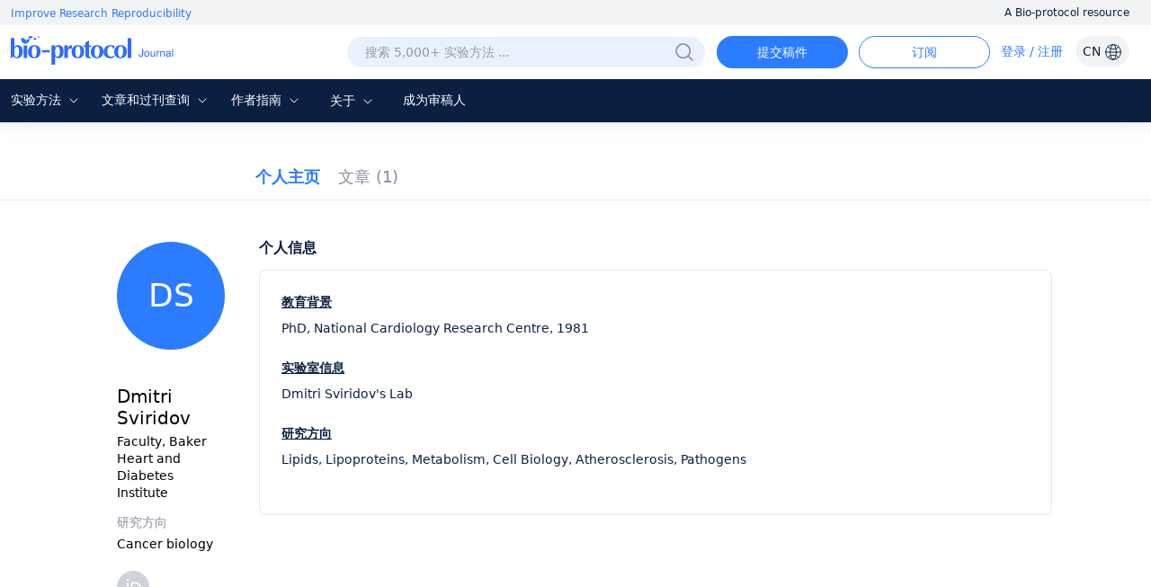

--- FILE ---
content_type: text/html; charset=utf-8
request_url: https://cn.bio-protocol.org/cn/userhome.aspx?id=1062870
body_size: 11065
content:


<!DOCTYPE html>

<html xmlns="http://www.w3.org/1999/xhtml">
<head><meta http-equiv="Content-Type" content="text/html; charset=utf-8" /><meta http-equiv="X-UA-Compatible" content="IE=edge" /><meta name="renderer" content="webkit" /><title>
	Dmitri Sviridov, Baker Heart and Diabetes Institute — BIO-PROTOCOL
</title><link rel="shortcut icon" href="/favicon.ico" /><script>var languageid =1;</script>

    <script type="text/javascript" src="https://en-cdn.bio-protocol.org/JS/mobile-detect.min.js"></script>
    <link href="https://cn-cdn.bio-protocol.org/CSS/pintuer.css" rel="stylesheet" /><link href="https://cn-cdn.bio-protocol.org/JS/layer/skin/default/layer.css" rel="stylesheet" /><link href="https://cn-cdn.bio-protocol.org/cn/JS/layui/css/layui.css?v=3.1" rel="stylesheet" />
    <script src="https://cn-cdn.bio-protocol.org/cn/JS/layui/layui.js?v=2.5"></script>
    
    <script src="https://cn-cdn.bio-protocol.org/cn/JS/jquery.js"></script>
    <script src="https://cn-cdn.bio-protocol.org/cn/JS/jcookie.js?v=1.0"></script>
    <script src="https://cn-cdn.bio-protocol.org/cn/JS/pintuer.js?v=1.0"></script>
    <script src="https://cn-cdn.bio-protocol.org/cn/JS/respond.js?v=1.0"></script>
    <script src="https://cn-cdn.bio-protocol.org/cn/JS/Param.v1.0.js?v=1"></script>
    <script src="https://cn-cdn.bio-protocol.org/JS/layer/layer.js?v=1.0"></script>
    <script src="https://cn-cdn.bio-protocol.org/JS/JsDoc/CheckSheBei.js"></script>
    <script src="https://cn-cdn.bio-protocol.org/JS/gAnalytics.ga4.v2.js"></script>
    <script src="https://cn-cdn.bio-protocol.org/JS/JsDoc/PageViewOperate.v1.2.1.js"></script>
    <script src="https://cn-cdn.bio-protocol.org/cn/JS/baidu.js"></script>
    <script src="https://cn-cdn.bio-protocol.org/JS/getuuid.v1.3.js"></script>
    
    <style>
        .headtop .dropdown-hover {
            font-size: 15px !important;
        }
    </style>

    <script>
        function Decode64(str) {
            return decodeURIComponent(atob(str).split('').map(function (c) {
                return '%' + ('00' + c.charCodeAt(0).toString(16)).slice(-2);
            }).join(''));
        }
    </script>
    
    <meta name="title" content="Dmitri Sviridov, Baker Heart and Diabetes Institute — BIO-PROTOCOL">
    
    <link rel="canonical" href="https://bio-protocol.org/userhome.aspx?id=1062870" />
    <link href="https://cn-cdn.bio-protocol.org/CSS/cssDoc/p.css?v=2.5" rel="stylesheet" />
    <script src="https://cn-cdn.bio-protocol.org/JS/JsDoc/Question_count.js?v=2.5"></script>
    <script src="https://cn-cdn.bio-protocol.org/cn/JS/JsDoc/pmain.cnv4.3.js?v=2.5"></script>
    <link href="https://cn-cdn.bio-protocol.org/CSS/cssDoc/UserInfo.v2.9.5.css?v=2.5" rel="stylesheet" />
    <script src="https://cn-cdn.bio-protocol.org/cn/JS/JsDoc/UserInfo.cnv3.2.1.js?v=2.5"></script>
    <script src="https://cn-cdn.bio-protocol.org/cn/JS/laypage/laypage.js?v=2.5"></script>
    <style type="text/css">
        .icon-left {
            margin-right: 5px;
        }
        .span-author span{
            color:#999;
        }
    </style>
    <script type="text/javascript">
        var header_uid = '0';
        var url_checkKeyCode = "https://journal-api.bio-protocol.org/v1/journal/member/checkKeyCode";
        var url_userCheckResult = "https://journal-api.bio-protocol.org/v1/journal/member/userCheckResult";
        var url_doUserCheck = "https://journal-api.bio-protocol.org/v1/journal/member/doUserCheck";
        var _user_id = '1062870';
        var user_type = 1;
    </script>
    <script>
        $(function () {
            var check_user_ispass = parseInt('1');
            var exempt_review = parseInt(user_type);
            var is_exists_user_buchong = parseInt('1');
            if ((check_user_ispass == 2 && exempt_review == 1 && $.getUrlVar('ck') != '1') || is_exists_user_buchong == 0) {//违规 & 是免审用户
                DoUserCheck();
            }
        });
        //验证是否通过
        function CheckUser() {
            var userid = parseInt(_user_id);
            var code = $.getUrlVar('keycode') == undefined || !$.getUrlVar('keycode') ? '' : $.getUrlVar('keycode');
            var param = {
                uid: userid,
                code: code
            };
            $.ajax({
                headers: {
                    'user-id': userid,
                    'browser-uuid': createUuid()
                },
                url: url_checkKeyCode,
                type: 'post',
                data: JSON.stringify(param),
                dataType: 'json',
                contentType: 'application/json',
                async: false,
                success: function (res) {
                    if (res.code == 0) {
                        SetYesOrNoPass(1);
                    } else {//验证没通过
                        GetUserCheckResult(1);
                    }
                },
                error: function () { }
            });
        }
        //获取检查状态结果
        function GetUserCheckResult(step) {
            var user_state = 0;
            var userid = parseInt(_user_id);
            var param = {
                user_id: userid
            };
            $.ajax({
                headers: {
                    'user-id': userid,
                    'browser-uuid': createUuid()
                },
                url: url_userCheckResult,
                type: 'post',
                data: JSON.stringify(param),
                dataType: 'json',
                contentType: 'application/json',
                async: false,
                success: function (res) {
                    if (res.code == 0) {
                        user_state = res.data.state;
                        if (user_state == 1) {//通过了, 原来未通过, 所以重新加载
                            location.href = location.href+'&ck=1';
                        }
                        //if (step == 1) {//第一次检查
                        //    if (user_state == 2) {//未通过
                        //        if (user_type == 1) {
                        //            DoUserCheck();
                        //        } else {
                        //            SetYesOrNoPass(0);
                        //        }
                        //    } else {
                        //        SetYesOrNoPass(1);
                        //    }
                        //} else {
                        //    if (user_state == 2) {
                        //        SetYesOrNoPass(0);
                        //    } else {
                        //        SetYesOrNoPass(1);
                        //    }
                        //}
                    }
                }, error: function () { }
            });
        }

        //重新审核
        function DoUserCheck() {
            var user_state = 0;
            var userid = parseInt(_user_id);
            var param = {
                user_id: userid,
                first_check_type: 0,
                source: 1
            };
            $.ajax({
                headers: {
                    'user-id': userid,
                    'browser-uuid': createUuid()
                },
                url: url_doUserCheck,
                type: 'post',
                data: JSON.stringify(param),
                dataType: 'json',
                contentType: 'application/json',
                async: false,
                success: function (res) {
                    GetUserCheckResult(2);
                }, error: function () { }
            });
        }

        //type=1, 通过 else 未通过
        function SetYesOrNoPass(type) {
            if (type == 0) {
                $('.userNav_id').hide();
                $('.containter_userinfo').hide();
                $('.panError').show();
                document.title = 'Private User Profile — BIO-PROTOCOL';
                $('meta[name="title"]').attr('content', 'Private User Profile — BIO-PROTOCOL');
                var head = document.getElementsByTagName('head')[0];
                var meta = document.createElement('meta');
                meta.name = 'robots';
                meta.content = 'noindex, nofollow';
                head.appendChild(meta);
            } else {
                $('.userNav_id').show();
                $('.containter_userinfo').show();
                $('.panError').hide();
            }
        }
    </script>
</head>
<body onclick="hideSetting()">
    <script>
        var journal_api_host = 'https://journal-api.bio-protocol.org';
        var header_uid = '0';
        var journal_host_master = 'https://bio-protocol.org/cn';
        var _ImgSrcURI = 'https://cn-cdn.bio-protocol.org';
        var languageStr = 'CN';
        var ip_master = '3.17.26.183';
        var u = $.cookie('_user_info') ? JSON.parse($.cookie('_user_info')) : JSON.parse('{"firstname":"","middlename":"","lastname":""}');
        var _cookie_first_name = u.firstname;
        var _cookie_middle_name = u.middlename;
        var _cookie_last_name = u.lastname;
        var _cookie_photo = '';
    </script>
    <script src="https://cn-cdn.bio-protocol.org/JS/pintuer.ebook.v1.1.js?v=2.5"></script>
    <script src="https://cn-cdn.bio-protocol.org/JS/JsDoc/langChange.v1.js?v=2.5"></script>
    <link href="https://cn-cdn.bio-protocol.org/CSS/cssDoc/masterCss.v2.8.1.css?v=2.5" rel="stylesheet" />
    <script src="https://cn-cdn.bio-protocol.org/cn/JS/JsDoc/masterJS.cnv6.9.7.js?v=2.5"></script>
    <script src="https://cn-cdn.bio-protocol.org/JS/JsDoc/computerMsg.js?v=2.5"></script>
    <script src="https://cn-cdn.bio-protocol.org/JS/JsDoc/BuryingPoint.v1.7.4.js?v=2.5"></script>
    <form method="post" action="./userhome.aspx?id=1062870" id="form1">
<div class="aspNetHidden">
<input type="hidden" name="__VIEWSTATE" id="__VIEWSTATE" value="/[base64]/[base64]/nu4bog57nlJ/nianlraZkAgUPZBYCZg8VAgIxOA/lj5HogrLnlJ/nianlraZkAgYPZBYCZg8VAgIxMAnlhY3nlqvlraZkAgcPZBYCZg8VAgIxMgzlvq7nlJ/nianlraZkAggPZBYCZg8VAgExD+WIhuWtkOeUn+eJqeWtpmQCCQ9kFgJmDxUCATYM56We57uP56eR5a2mZAIKD2QWAmYPFQICMjIM5qSN54mp56eR5a2mZAILD2QWAmYPFQIBOQnlubLnu4bog55kAgwPZBYCZg8VAgIxMw/ns7vnu5/nlJ/nianlraZkAgUPFgIfAQU0aHR0cHM6Ly9lbi5iaW8tcHJvdG9jb2wub3JnL3VzZXJob21lLmFzcHg/aWQ9MTA2Mjg3MGQCBg8WAh8CAg0WGmYPZBYCZg8VAgEyDOeUn+eJqeWMluWtpmQCAQ9kFgJmDxUCAjMzIeeUn+eJqeS/[base64]/liIblrZDnlJ/[base64]/[base64]/[base64]/HmvyREinP1quvT9aaATZ03io9tiQP2M2NQ0biQBvs=" />
</div>

<div class="aspNetHidden">

	<input type="hidden" name="__VIEWSTATEGENERATOR" id="__VIEWSTATEGENERATOR" value="6C9D46AE" />
</div>
        <div style="position: relative;" id="masterDivMain">
            <div class="bg-white fixHeaderTop">
                <div class="top_headtoptxt">
                    <div class="headtoptxt">
                        <span class="top_txt_left">Improve Research Reproducibility</span>
                        <span class="top_txt_right">A Bio-protocol resource</span>
                    </div>
                </div>
                <div id="navhead" class="">
                    
                    <div class="headtop">
                        
                        <div class="line" style="width: 100%; padding-left: 0;">
                            <div class="xl3 li_logo">
                                <a href="https://bio-protocol.org/cn" class="top-img-logo">
                                    <img src="https://cdn.bio-protocol.org/forum/fe/static/icon_journal.svg" class="top-logo" />
                                </a>
                            </div>
                            <div class="xl9">
                                <ul class="ul_header_content">
                                    <li class="li_a_English">
                                        <a id="a_lang" class="a_English">CN
                                    <img src="https://cdn.bio-protocol.org/forum/fe/static/icon_language.svg" class="img_lang" />
                                        </a>
                                        <ul id="ul_lang">
                                            <li><a href="https://en.bio-protocol.org/userhome.aspx?id=1062870" id="a_chinese" class="en_link_lang">EN - English</a></li>
                                            <li><a class="cn_link_lang">CN - 中文</a></li>
                                        </ul>
                                    </li>
                                    <li class="li_login" style="position: relative; width: auto;">
                                        <div class="float-right span-login" id="spanlogin">
                                            &nbsp;
                                        </div>
                                        
                                    </li>
                                    <li style="float: right;">
                                        <a onclick="ToAlerts()" class="submit_Alerts">订阅</a>
                                    </li>
                                    <li style="float: right; padding-right: 0px;">
                                        <a onclick="SubmitProtocol()" class="submit_protocol">提交稿件</a>
                                    </li>
                                    <li class="li_h36" style="float: right;">
                                        <div class="topsearch">
                                            <input type="text" id="txtsearchchina1" class="searchChina sousuokumbndivinput text-search" name="shurukk" onkeypress="SearchPress(event)" oninput="SearchFuZhi('txtsearchchina',this)" placeholder="搜索 5,000+ 实验方法 ..." onfocus="ShowAdvanced()" onblur="HideAdvanced()" onmouseover="ShowAdvanced()" onmouseout="HideAdvanced()" autocomplete="off" />
                                            <a href="https://bio-protocol.org/cn/searchlist">
                                                <img src="https://cn-cdn.bio-protocol.org/images/icon/header_search.png" class="img_btn_search searchicon" /></a>
                                            <img src="https://cn-cdn.bio-protocol.org/images/icon/icon_search-circled.svg" class="img_btn_search searchiconFocus" onclick="SearchProtocol()" onmouseover="ShowAdvanced()" />
                                        </div>
                                    </li>
                                </ul>
                            </div>
                        </div>
                    </div>
                    <div class="banner" data-pointer="1" data-interval="8" id="bannerLBtop" style="display: none;">
                        <ul class="carousel">
                            <li class="item">
                                <a href="https://bio-protocol.org/cn" target="_blank" class="LB_a"></a>
                            </li>
                            <li class="item">
                                <a href="/bio101" target="_blank" class="LB_b101"></a>
                            </li>
                        </ul>
                    </div>
                </div>
                <div class="header_nav_wrap">
                    <ul class="header_nav">
                        <li class="li_fields" style="margin-left: 10px; padding-left: 2px;">
                            <div class="button-group fieldGroup">
                                <a class="dropdown-hover a_nav" href="javasrcript:;" onmouseover="fieldMove(1)" onmouseout="MoveOutForAuthor()">实验方法
                                        <img src="https://cdn.bio-protocol.org/forum/fe/static/nav_down.svg" id="img_selectIcon" />
                                    <img src="https://cdn.bio-protocol.org/forum/fe/static/nav_up.svg" id="img_selectIcon_down" style="display: none;" />
                                </a>
                                <ul class="drop-menu topdrop-menu ul_dialog" onmouseover="MoveOverField()" onmouseout="MoveOutForAuthor()">
                                    
                                            <li><a href="category.aspx?fl1=2&c=1">生物化学</a> </li>
                                        
                                            <li><a href="category.aspx?fl1=33&c=1">生物信息学与计算生物学</a> </li>
                                        
                                            <li><a href="category.aspx?fl1=26&c=1">生物物理学</a> </li>
                                        
                                            <li><a href="category.aspx?fl1=15&c=1">癌症生物学</a> </li>
                                        
                                            <li><a href="category.aspx?fl1=4&c=1">细胞生物学</a> </li>
                                        
                                            <li><a href="category.aspx?fl1=18&c=1">发育生物学</a> </li>
                                        
                                            <li><a href="category.aspx?fl1=10&c=1">免疫学</a> </li>
                                        
                                            <li><a href="category.aspx?fl1=12&c=1">微生物学</a> </li>
                                        
                                            <li><a href="category.aspx?fl1=1&c=1">分子生物学</a> </li>
                                        
                                            <li><a href="category.aspx?fl1=6&c=1">神经科学</a> </li>
                                        
                                            <li><a href="category.aspx?fl1=22&c=1">植物科学</a> </li>
                                        
                                            <li><a href="category.aspx?fl1=9&c=1">干细胞</a> </li>
                                        
                                            <li><a href="category.aspx?fl1=13&c=1">系统生物学</a> </li>
                                        
                                </ul>
                            </div>
                        </li>
                        
                        <li style="width: 124px;" class="li_archive">
                            <div class="button-group fieldGroup4">
                                <a class="dropdown-hover a_nav" href="https://bio-protocol.org/cn/archive" onmouseover="fieldMove(4)" onmouseout="MoveOutForAuthor()">文章和过刊查询 
                                        <img src="https://cdn.bio-protocol.org/forum/fe/static/nav_down.svg" id="img_selectIcon4" />
                                    <img src="https://cdn.bio-protocol.org/forum/fe/static/nav_up.svg" id="img_selectIcon_down4" style="display: none;" />
                                </a>
                                <ul class="drop-menu topdrop-menu ul_dialog" onmouseover="MoveOverField()" onmouseout="MoveOutForAuthor()">
                                    <li><a href="https://bio-protocol.org/cn/archive" style="margin-right: 0px;">现期刊物</a> </li>
                                    <li><a href="https://bio-protocol.org/cn/archive" style="margin-right: 0px;">全部刊物</a> </li>
                                    <li><a href="https://bio-protocol.org/cn/press" style="margin-right: 0px;">Articles In Press</a> </li>
                                </ul>
                            </div>
                        </li>
                        <li class="li_author" style="width: 82px;">
                            <div class="button-group fieldGroup2">
                                <a class="dropdown-hover a_nav" href="https://bio-protocol.org/cn/authors" onmouseover="fieldMove(2)" onmouseout="MoveOutForAuthor()">作者指南
                                        <img src="https://cdn.bio-protocol.org/forum/fe/static/nav_down.svg" id="img_selectIcon2" />
                                    <img src="https://cdn.bio-protocol.org/forum/fe/static/nav_up.svg" id="img_selectIcon_down2" style="display: none;" />
                                </a>
                                <ul class="drop-menu topdrop-menu ul_dialog" onmouseover="MoveOverField()" onmouseout="MoveOutForAuthor()">
                                    <li><a href="https://bio-protocol.org/cn/authors" style="margin-right: 0px;">提交流程</a> </li>
                                    <li><a href="https://bio-protocol.org/cn/authors?type=guidelines" style="margin-right: 0px;">稿件书写指南</a> </li>
                                    <li><a href="https://bio-protocol.org/cn/authors?type=submit" style="margin-right: 0px;">提交稿件</a></li>
                                    <li><a href="https://bio-protocol.org/cn/authors?type=process" style="margin-right: 0px;">稿件评审</a></li>
                                    <li><a href="https://bio-protocol.org/cn/authors?type=criteria" style="margin-right: 0px;">评审标准</a></li>
                                    <li><a href="https://bio-protocol.org/cn/authors?type=ai" style="margin-right: 0px;">AI使用指南</a> </li>
                                    <li><a href="https://bio-protocol.org/cn/authors?type=ethics" style="margin-right: 0px;">出版伦理</a> </li>
                                    <li><a href="https://bio-protocol.org/cn/authors?type=interests" style="margin-right: 0px;">利益冲突</a> </li>
                                    <li><a href="https://bio-protocol.org/cn/authors?type=charges" style="margin-right: 0px;">文章处理费</a></li>
                                </ul>
                            </div>
                        </li>
                        <li style="width: 70px;" class="lh35">
                            <div class="button-group fieldGroup3">
                                <a class="dropdown-hover a_nav" href="https://bio-protocol.org/cn/about" onmouseover="fieldMove(3)" onmouseout="MoveOutForAuthor()">关于 
                                        <img src="https://cdn.bio-protocol.org/forum/fe/static/nav_down.svg" id="img_selectIcon3" />
                                    <img src="https://cdn.bio-protocol.org/forum/fe/static/nav_up.svg" id="img_selectIcon_down3" style="display: none;" />
                                </a>
                                <ul class="drop-menu topdrop-menu ul_dialog" onmouseover="MoveOverField()" onmouseout="MoveOutForAuthor()">
                                    <li><a href="https://bio-protocol.org/cn/about" style="margin-right: 0px;">关于我们</a></li>
                                    <li><a href="https://bio-protocol.org/cn/about?type=aims" style="margin-right: 0px;">目标与定位</a></li>
                                    <li><a href="https://bio-protocol.org/cn/about?type=advisory" style="margin-right: 0px;">顾问</a></li>
                                    <li><a href="https://bio-protocol.org/cn/about?type=editorial" style="margin-right: 0px;">编辑委员会</a></li>
                                    <li><a href="https://bio-protocol.org/cn/about?type=peer" style="margin-right: 0px;">评审委员会</a></li>
                                    
                                    <li><a href="https://bio-protocol.org/cn/about?type=lm" style="margin-right: 0px;">领导与管理团队</a> </li>
                                    <li><a href="https://bio-protocol.org/cn/about?type=policy" style="margin-right: 0px;">开放获取政策</a> </li>
                                    <li><a href="https://bio-protocol.org/cn/about?type=ca" style="margin-right: 0px;">内容可用性和索引</a> </li>
                                    <li><a href="https://bio-protocol.org/cn/about?type=jp#journal" style="margin-right: 0px;">期刊合作伙伴</a> </li>
                                    <li><a href="https://bio-protocol.org/cn/about?type=pm#pm" style="margin-right: 0px;">专业组织会员</a></li>
                                    <li><a href="https://bio-protocol.org/cn/about?type=contact" style="margin-right: 0px;">联系我们</a></li>
                                </ul>
                            </div>
                        </li>
                        <li class=""><a class="a_nav" href="https://bio-protocol.org/cn/becomereviewer">成为审稿人</a></li>
                    </ul>
                </div>
                <div id="navhead_mobile" style="display: none;">
                    <div class="headtop">
                        <ul class="ul_header_moblie">
                            <li class="paddingLRIcon">
                                <img src="https://cdn.bio-protocol.org/forum/fe/static/icon_tline.svg" onclick="ShowBioUser()" />
                            </li>
                            <li class="text-center">
                                <a href="https://bio-protocol.org/cn" class="top-img-logo">
                                    <img src="https://cdn.bio-protocol.org/forum/fe/static/icon_journal.svg" class="top-logo" />
                                </a>
                            </li>
                            <li class="text-right paddingLRIcon">
                                <img src="https://cdn.bio-protocol.org/forum/fe/static/icon_rsearch.svg" onclick="ShowSearch()" />
                            </li>
                        </ul>
                    </div>
                </div>
                <div class="moblieNavLeftBioPage">
                    <div class="div_phone_lang">
                        <a id="a_lang_phone" class="a_English">CN
                            <img src="https://cdn.bio-protocol.org/forum/fe/static/icon_language.svg" class="img_lang" />
                        </a>
                        <ul id="ul_lang_phone">
                            <li><a href="https://en.bio-protocol.org/userhome.aspx?id=1062870" id="a_chinese_phone" class="en_link_lang">EN - English</a></li>
                            <li><a class="cn_link_lang" href="http://cn.bio-protocol.org:8080/cn/userhome.aspx?id=1062870">CN - 中文</a></li>
                        </ul>
                        <img src="https://cdn.bio-protocol.org/forum/fe/static/icon_lclose.svg" class="float-right imgClose" onclick="CloseBioUser()" />
                    </div>
                    <div class="clear"></div>
                    <div class="topNavMoblie">
                        <div id="div_bio_user">
                            <img src="https://cdn.bio-protocol.org/forum/fe/static/icon_avatar.svg" class="img_user_head" id="img_user_head" />
                            <strong class="login" id="userName" onclick="ShowLogin(1001,0,3009)">登录 / 注册</strong>
                            <div id="bioUserIcon" class="margin-large-top">
                                <div class="line-big">
                                    <div class="xl5 text-center">
                                        <a href="/userhome.aspx">
                                            <img src="https://cdn.bio-protocol.org/forum/fe/static/icon_my.svg" class="img_icon_user" /><br />
                                            个人主页</a>
                                    </div>
                                    <div class="xl5 text-center">
                                        <a href="/edituserinfo.aspx">
                                            <img src="https://cdn.bio-protocol.org/forum/fe/static/icon_editp.svg" class="img_icon_user" /><br />
                                            编辑个人信息 </a>
                                    </div>
                                </div>
                            </div>
                        </div>
                        <hr style="margin-top: 30px;" id="hr_biouser" />
                    </div>
                    <div class="div_left_nav">
                        <ul class="ul_left_nav">
                            <li><a href="https://bio-protocol.org/cn">首页</a></li>
                            <li><a onclick="ShowMobileNav('img_protocol','ul_nav_fields')">实验方法&nbsp;<img src="https://cdn.bio-protocol.org/forum/fe/static/nav_down.svg" id="img_protocol" /></a>
                                <ul class="ul_dialog_moblie" id="ul_nav_fields">
                                    
                                            <li><a href="/category.aspx?fl1=2&c=1">生物化学</a> </li>
                                        
                                            <li><a href="/category.aspx?fl1=33&c=1">生物信息学与计算生物学</a> </li>
                                        
                                            <li><a href="/category.aspx?fl1=26&c=1">生物物理学</a> </li>
                                        
                                            <li><a href="/category.aspx?fl1=15&c=1">癌症生物学</a> </li>
                                        
                                            <li><a href="/category.aspx?fl1=4&c=1">细胞生物学</a> </li>
                                        
                                            <li><a href="/category.aspx?fl1=18&c=1">发育生物学</a> </li>
                                        
                                            <li><a href="/category.aspx?fl1=10&c=1">免疫学</a> </li>
                                        
                                            <li><a href="/category.aspx?fl1=12&c=1">微生物学</a> </li>
                                        
                                            <li><a href="/category.aspx?fl1=1&c=1">分子生物学</a> </li>
                                        
                                            <li><a href="/category.aspx?fl1=6&c=1">神经科学</a> </li>
                                        
                                            <li><a href="/category.aspx?fl1=22&c=1">植物科学</a> </li>
                                        
                                            <li><a href="/category.aspx?fl1=9&c=1">干细胞</a> </li>
                                        
                                            <li><a href="/category.aspx?fl1=13&c=1">系统生物学</a> </li>
                                        
                                </ul>
                            </li>
                            
                            <li>
                                <a onclick="ShowMobileNav('img_archive','ul_nav_archive')">文章和过刊查询&nbsp;<img src="https://cdn.bio-protocol.org/forum/fe/static/nav_down.svg" id="img_archive" /></a>
                                <ul class="ul_dialog_moblie" id="ul_nav_archive">
                                    <li><a href="https://bio-protocol.org/cn/archive" style="margin-right: 0px;">现期刊物</a> </li>
                                    <li><a href="https://bio-protocol.org/cn/archive" style="margin-right: 0px;">全部刊物</a> </li>
                                    <li><a href="https://bio-protocol.org/cn/press" style="margin-right: 0px;">Articles In Press</a> </li>
                                </ul>
                            </li>
                            <li><a onclick="ShowMobileNav('img_forauthors','ul_nav_forauthors')">作者指南&nbsp;<img src="https://cdn.bio-protocol.org/forum/fe/static/nav_down.svg" id="img_forauthors" /></a>
                                <ul class="ul_dialog_moblie" id="ul_nav_forauthors">
                                    <li><a href="https://bio-protocol.org/cn/authors" style="margin-right: 0px;">提交流程</a> </li>
                                    <li><a href="https://bio-protocol.org/cn/authors?type=guidelines" style="margin-right: 0px;">稿件书写指南</a> </li>
                                    <li><a href="https://bio-protocol.org/cn/authors?type=submit" style="margin-right: 0px;">提交稿件</a></li>
                                    <li><a href="https://bio-protocol.org/cn/authors?type=process" style="margin-right: 0px;">稿件评审</a></li>
                                    <li><a href="https://bio-protocol.org/cn/authors?type=criteria" style="margin-right: 0px;">评审标准</a></li>
                                    <li><a href="https://bio-protocol.org/cn/authors?type=ai" style="margin-right: 0px;">AI使用指南</a> </li>
                                    <li><a href="https://bio-protocol.org/cn/authors?type=ethics" style="margin-right: 0px;">出版伦理</a> </li>
                                    <li><a href="https://bio-protocol.org/cn/authors?type=interests" style="margin-right: 0px;">利益冲突</a> </li>
                                    <li><a href="https://bio-protocol.org/cn/authors?type=charges" style="margin-right: 0px;">文章处理费</a></li>
                                </ul>
                            </li>
                            <li>
                                <a onclick="ShowMobileNav('img_about','ul_nav_about')">关于&nbsp;<img src="https://cdn.bio-protocol.org/forum/fe/static/nav_down.svg" id="img_about" /></a>
                                <ul class="ul_dialog_moblie" id="ul_nav_about">
                                    <li><a href="https://bio-protocol.org/cn/about" style="margin-right: 0px;">关于我们</a></li>
                                    <li><a href="https://bio-protocol.org/cn/about?type=aims" style="margin-right: 0px;">目标与定位</a></li>
                                    <li><a href="https://bio-protocol.org/cn/about?type=advisory" style="margin-right: 0px;">顾问</a></li>
                                    <li><a href="https://bio-protocol.org/cn/about?type=editorial" style="margin-right: 0px;">编辑委员会</a></li>
                                    <li><a href="https://bio-protocol.org/cn/about?type=peer" style="margin-right: 0px;">评审委员会</a></li>
                                    
                                    <li><a href="https://bio-protocol.org/cn/about?type=lm" style="margin-right: 0px;">领导与管理团队</a> </li>
                                    <li><a href="https://bio-protocol.org/cn/about?type=policy" style="margin-right: 0px;">开放获取政策</a> </li>
                                    <li><a href="https://bio-protocol.org/cn/about?type=ca" style="margin-right: 0px;">内容可用性和索引</a> </li>
                                    <li><a href="https://bio-protocol.org/cn/about?type=jp#journal" style="margin-right: 0px;">期刊合作伙伴</a> </li>
                                    <li><a href="https://bio-protocol.org/cn/about?type=pm#pm" style="margin-right: 0px;">专业组织会员</a></li>
                                    <li><a href="https://bio-protocol.org/cn/about?type=contact" style="margin-right: 0px;">联系我们</a></li>
                                </ul>
                            </li>
                        </ul>
                    </div>
                    <div class="div_submitProtocol">
                        <a onclick="SubmitProtocol()" class="submit_protocol">提交稿件</a>
                        <a onclick="ToAlerts()" class="submit_Alerts">订阅</a>
                    </div>
                </div>
            </div>
            <div class="clear"></div>
            <div class="Main_body">
                
    <div id="ContentPlaceHolder1_userNav" class="head-nav userNav_id">
        <input type="hidden" class="userNav" value="1" />
        <ul class="ul-nav">
            <li class="float-left">
                <a href="userhome.aspx?id=1062870" class="padding-top overview" style="padding: 0px;">个人主页</a>
            </li>
            <li id="ContentPlaceHolder1_li_published" class="float-left li_published">
                <a href="protocolpublish.aspx?id=1062870" class="protocolpublished">文章
                    <strong class="publishtitle">
                         (1)
                    </strong>
                </a>
            </li>
            
            
            
            
            
            
            <li class="float-left" style="display: none;" id="liMyLab">
                <a class="topmylab" style="padding: 0px 5px; margin: 0;" id="a_mylab">我的实验室</a>
            </li>
        </ul>
    </div>
    <div style="background: #fff;">
        <div id="ContentPlaceHolder1_containter_userinfo" class="containter_userinfo" style="background: transparent;">
            <div class="media media-x">
                <div class="media-body">
                    <div class="media media-x bg-white">
                        <div class="float-left media-float-left padding-big margin-top" id="userLeft">
                            <br />
                            <span class='span_user_avatar_big margin-big-bottom'>DS</span><br />
                            
                            <div>
                                <strong class="str_name">
                                    Dmitri Sviridov
                                </strong>
                            </div>
                            <ul class="author-li">
                                <li style="word-break: break-word;">
                                    Faculty, Baker Heart and Diabetes Institute</li>
                                

                            </ul>
                            <div id="ContentPlaceHolder1_divff" class="margin-top padding-small-top">
                                <strong class="str_research">研究方向</strong>
                                <ul class="author-li">
                                    <li id="ContentPlaceHolder1_lifields">
                                        Cancer biology
                                    </li>
                                    
                                </ul>
                            </div>
                            
                            <div id="ContentPlaceHolder1_panIDTwitter" class="IDTwitter">
	
                                <a id="ContentPlaceHolder1_lkorcid" title="ORCID ID" href="https://orcid.org/0000-0002-8366-3832" target="_blank"><img title="ORCID ID" src="https://cn-cdn.bio-protocol.org/images/icon/ID_icon.svg" alt="" /></a>
                                <a id="ContentPlaceHolder1_lktwitter"></a>
                            
</div>
                            <div style="height: 100px;"></div>
                        </div>

                        <div class="media-body" id="rightMainBody">
                            
    <div class="main_home">
        <strong class="home_str">个人信息</strong>
        <div id="ContentPlaceHolder1_Content3_bioDiv" class="home_body">
            <div>
                
            </div>
            <div id="ContentPlaceHolder1_Content3_panBio">
	
                <p class='pptt'>教育背景</p><p class='ppzz'>PhD, National Cardiology Research Centre, 1981</p><p class='pptt'>实验室信息</p><p class='ppzz'>Dmitri Sviridov's Lab<br /></p><p class='pptt'>研究方向</p><p class='ppzz'>Lipids, Lipoproteins, Metabolism, Cell Biology, Atherosclerosis, Pathogens</p>
            
</div>
        </div>
        
    </div>
    

    

    

    <div class="divFollowed" style="display: none;">
        <div class="bg-white" style="padding: 0px 30px 30px 20px;">
            <div class="pptt margin-large-bottom">
                关注 protocol <span class="followCount"></span>篇
            </div>
            <div class="followedmain"></div>
            <div id="div3" style="line-height: 40px; background: #F6F8F9; padding-left: 15px; display: none;">
                <a style="color: #58a2ec;" href="protocolsfollowed.aspx?id=1062870">更多protocols ></a>
            </div>
        </div>
    </div>


    <script type="text/javascript">
        $(function () {
            $('.overview').addClass('nav-active');
            var is_str_id = '0';
            var js_uid = $.getUrlVar('id');
            if (is_str_id == '1' || js_uid.indexOf('+')>0 ) {
                window.history.pushState(null, '', '/cn/userhome.aspx?id=1062870');
            }
            //InitFollowed(1, 2);
        });


    </script>
    <style type="text/css">
        .pptt {
            margin: 0px 0px 10px 0px !important;
            text-decoration: underline;
            border-bottom: none;
        }

        .img_ img {
            max-width: 135px;
            max-height: 179px;
            margin: 0px !important;
        }
    </style>
    <script type="text/javascript">
        $(function () {
            var utm_source = 'userhome';
            HrefAndParam(utm_source);
        });
    </script>

                        </div>
                    </div>
                </div>
            </div>
        </div>
        
    </div>

            </div>
            <div class="footer">
                <div class="footer-main line wfooter">
                    <div class="media media-x footerMedia ft1">
                        <div class="float-right w20rate footer_R1">
                            <div class="footer_title">相关资源</div>
                            <ul class="ul_footer">
                                <li><a href="https://cn.bio-protocol.org/bio101/default.aspx" target="_blank" style="text-decoration: underline;">Bio-101</a></li>
                                <li><a href="https://bio-protocol.org/exchange" target="_blank" style="text-decoration: underline;">Bio-protocol Exchange</a></li>
                                <li><a href="https://bio-protocol.org/exchange/bppreprint" target="_blank" style="text-decoration: underline;">Bio-protocol Preprint Repository</a></li>
                                <li><a href="https://bio-protocol.org/webinar" target="_blank" style="text-decoration: underline;">Bio-protocol Webinars</a></li>
                            </ul>
                        </div>
                        <div class="float-right w20rate">
                            <div class="footer_title">广告服务</div>
                            <ul class="ul_footer">
                                <li><a target="_blank" href="https://bio-protocol.org/cn/ad">广告诚信委员会</a></li>
                                <li><a target="_blank" href="https://bio-protocol.org/cn/ad?type=policy">广告政策</a></li>
                                <li><a target="_blank" href="https://bio-protocol.org/cn/ad?type=conditions">广告条款和条件</a></li>
                            </ul>
                        </div>
                        <div class="float-right w20rate">
                            <div class="footer_title">作者指南</div>
                            <ul class="ul_footer">
                                <li><a href="https://bio-protocol.org/cn/authors">提交流程</a></li>
                                <li><a href="https://bio-protocol.org/cn/authors?type=guidelines">稿件书写指南</a></li>
                                <li><a href="https://bio-protocol.org/cn/authors?type=submit">提交稿件</a></li>
                                <li><a href="https://bio-protocol.org/cn/authors?type=process">稿件评审</a></li>
                                <li><a href="https://bio-protocol.org/cn/authors?type=criteria">评审标准</a></li>
                                <li><a href="https://bio-protocol.org/cn/authors?type=ai">AI使用指南</a> </li>
                                <li><a href="https://bio-protocol.org/cn/authors?type=ethics">出版伦理</a></li>
                                <li><a href="https://bio-protocol.org/cn/authors?type=interests">利益冲突</a> </li>
                                <li><a href="https://bio-protocol.org/cn/authors?type=charges">文章处理费</a></li>
                            </ul>
                        </div>
                        <div class="float-right" style="width: 15%;">
                            <div class="footer_title">关于</div>
                            <ul class="ul_footer">
                                <li><a href="https://bio-protocol.org/cn/about">关于我们</a></li>
                                <li><a href="https://bio-protocol.org/cn/about?type=aims">目标与定位</a></li>
                                <li><a href="https://bio-protocol.org/cn/about?type=advisory">顾问</a></li>
                                <li><a href="https://bio-protocol.org/cn/about?type=editorial">编辑委员会</a></li>
                                <li><a href="https://bio-protocol.org/cn/about?type=peer">评审委员会</a></li>
                                
                                <li><a href="https://bio-protocol.org/cn/about?type=lm">领导与管理团队</a> </li>
                                <li><a href="https://bio-protocol.org/cn/about?type=policy">开放获取政策</a> </li>
                                <li><a href="https://bio-protocol.org/cn/about?type=ca">内容可用性和索引</a> </li>
                                <li><a href="https://bio-protocol.org/cn/about?type=jp#journal">期刊合作伙伴</a> </li>
                                <li><a href="https://bio-protocol.org/cn/about?type=pm#pm">专业组织会员</a></li>
                                <li><a href="https://bio-protocol.org/cn/about?type=contact">联系我们</a></li>
                            </ul>
                        </div>
                        <div class="media-body">
                            <img src="https://cn-cdn.bio-protocol.org/images/icon/white_logo.svg" style="width: 197px" />
                            <div class="footer_L1">
                                <ul>
                                    <li><a href="https://bio-protocol.org/cn/about?type=news">最新动态</a></li>
                                    <li><a href="https://bio-protocol.org/cn/becomereviewer">成为审稿人</a></li>
                                    <li><a href="https://bio-protocol.org/cn/faqs">常见问题（FAQs）</a></li>
                                    <li style="color: rgba(255, 255, 255, 0.5);">
                                        <img src="https://cn-cdn.bio-protocol.org/images/icon/WeiXinQRCode.png?v=2601210947" class="margin-small-bottom margin-big-top" style="width: 100px; height: auto;" /><br />
                                        扫码关注公众号
                                    </li>
                                </ul>
                            </div>
                        </div>
                    </div>
                </div>
                <div class="footer_border"></div>
                <div class="footer-bottom">
                    <div class="footer-bottom-main">
                        <div class="line-big">
                            <div class="xl4">&copy; <span class="nowyearNumber"></span>&nbsp;Bio-protocol LLC. ISSN: 2331-8325</div>
                            <div class="xl4 text-center">
                                京ICP备11029730号-1
                            </div>
                            <div class="xl4 text-right">
                                <a href="/cn/terms_of_service.aspx">服务条款</a>
                                <a href="/cn/privacypolicy.aspx" class="margin-big-left margin-big-right">隐私权</a>
                                <a href="https://bio-protocol.org/cn/about?type=contact">联系我们</a>
                            </div>
                        </div>
                    </div>
                </div>
            </div>

            <div id="panVideoAD" class="panVideoAD">
	
                <div id="indexvideoshow">
                    <div id="indexvideodiv">
                        <a href="javascript:indexvideoclosed()">
                            <img src="https://cdn.bio-protocol.org/forum/fe/static/icon_tclose.svg" id="indexvideoclosed" style="z-index: 9;" />
                        </a>
                        <div id="div_banner_bottom"></div>
                        
                    </div>
                </div>
            
</div>
        </div>
    </form>
</body>
</html>



--- FILE ---
content_type: text/css; charset=utf-8
request_url: https://cn-cdn.bio-protocol.org/cn/JS/layui/css/layui.css?v=3.1
body_size: 7041
content:
/**
 
 @Name: layui
 @Author: 贤心
 @Site: www.layui.com
 
 */

.layui-form-select dl dd.layui-select-tips {
    padding-left: 10px!important;
    color: #999;
}
/** 初始化 **/
body,div,dl,dt,dd,ul,ol,li,h1,h2,h3,h4,h5,h6,input,button,textarea,p,blockquote,th,td,form,pre{margin: 0; padding: 0; -webkit-tap-highlight-color:rgba(0,0,0,0)}
a:active,a:hover{outline:0}
img{display: inline-block; border: none; vertical-align: middle;}
li{list-style:none;}
table{border-collapse: collapse; border-spacing: 0;}
h1,h2,h3{font-size: 14px; font-weight: 400;}
h4, h5, h6{font-size: 100%; font-weight: 400;}
button,input,select,textarea{font-size: 100%; }
input,button,textarea,select,optgroup,option{font-family: inherit; font-size: inherit; font-style: inherit; font-weight: inherit; outline: 0;}
pre{white-space: pre-wrap; white-space: -moz-pre-wrap; white-space: -pre-wrap; white-space: -o-pre-wrap; word-wrap: break-word;}

/** 滚动条 **/
::-webkit-scrollbar{width: 10px; height: 10px;}
::-webkit-scrollbar-button:vertical{display: none;}
::-webkit-scrollbar-track, ::-webkit-scrollbar-corner{background-color: #e2e2e2;}
::-webkit-scrollbar-thumb{border-radius: 0; background-color: rgba(0,0,0,.3);}
::-webkit-scrollbar-thumb:vertical:hover{background-color: rgba(0,0,0,.35);}
::-webkit-scrollbar-thumb:vertical:active{background-color: rgba(0,0,0,.38);}

/** 图标字体 **/
@font-face {font-family: 'layui-icon';
  src: url('../font/iconfont.eot?v=1.0.9') format('eot');
  src: url('../font/iconfont.eot?v=1.0.9#iefix') format('embedded-opentype'),
  url('../font/iconfont.svg?v=1.0.9#iconfont') format('svg'),
  url('../font/iconfont.woff?v=1.0.9') format('woff'),
  url('../font/iconfont.ttf?v=1.0.9') format('truetype');
  
}
                    
.layui-icon{
  font-family:"layui-icon" !important;
  font-size: 16px;
  font-style: normal;
  -webkit-font-smoothing: antialiased;
  -moz-osx-font-smoothing: grayscale;
}

/** 初始化全局标签 **/
body{line-height: 24px; font: 14px Helvetica Neue,Helvetica,PingFang SC,\5FAE\8F6F\96C5\9ED1,Tahoma,Arial,sans-serif;}
hr{height: 1px; margin: 10px 0; border: 0; background-color: #e2e2e2; clear: both;}
a{color: #333; text-decoration:none; }
a:hover{color: #777;}
a cite{font-style: normal; *cursor:pointer;}

/** 基础通用 **/
/* 消除第三方ui可能造成的冲突 */.layui-box, .layui-box *{-webkit-box-sizing: content-box !important; -moz-box-sizing: content-box !important; box-sizing: content-box !important;}
.layui-border-box, .layui-border-box *{-webkit-box-sizing: border-box !important; -moz-box-sizing: border-box !important; box-sizing: border-box !important;}
.layui-clear{clear: both; *zoom: 1;}
.layui-clear:after{content:'\20'; clear:both; *zoom:1; display:block; height:0;}
.layui-inline{position: relative; display: inline-block; *display:inline; *zoom:1; vertical-align: middle;}
/* 三角形 */.layui-edge{position: absolute; width: 0; height: 0; border-style: dashed; border-color: transparent; overflow: hidden;}
/* 单行溢出省略 */.layui-elip{text-overflow: ellipsis; overflow: hidden; white-space: nowrap;}
/* 屏蔽选中 */.layui-unselect{-moz-user-select: none; -webkit-user-select: none; -ms-user-select: none;}
.layui-disabled,.layui-disabled:hover{color: #d2d2d2 !important; cursor: not-allowed !important;}
/* 纯圆角 */.layui-circle{border-radius: 100%;}
.layui-show{display: block !important;}
.layui-hide{display: none !important;}


/* 布局 */
.layui-main{position: relative; width: 1140px; margin: 0 auto;}
.layui-header{position: relative; z-index: 1000; height: 60px;}
.layui-header a:hover{transition: all .5s; -webkit-transition: all .5s;}
.layui-side{position: fixed; top: 0; bottom: 0; z-index: 999; width: 200px; overflow-x: hidden;}
.layui-side-scroll{width: 220px; height: 100%; overflow-x: hidden;}
.layui-body{position: absolute; left: 200px; right: 0; top: 0; bottom: 0; z-index: 998; width: auto; overflow: hidden; overflow-y: auto; -webkit-box-sizing: border-box; -moz-box-sizing: border-box; box-sizing: border-box;}

/* 后台布局风格 */.layui-layout-admin .layui-header{background-color: #23262E;}
.layui-layout-admin .layui-side{top: 60px; width: 200px; overflow-x: hidden;}
.layui-layout-admin .layui-body{top: 60px; bottom: 44px;}
.layui-layout-admin .layui-main{width: auto; margin: 0 15px;}
.layui-layout-admin .layui-footer{position: fixed; left: 200px; right: 0; bottom: 0; height: 44px; background-color: #eee;}


/** 页面元素 **/
.layui-btn, .layui-input, .layui-textarea, .layui-upload-button, .layui-select{outline: none; -webkit-transition: border-color .3s cubic-bezier(.65,.05,.35,.5); transition: border-color .3s cubic-bezier(.65,.05,.35,.5); -webkit-box-sizing: border-box !important; -moz-box-sizing: border-box !important; box-sizing: border-box !important;}

/* 引用 */.layui-elem-quote{margin-bottom: 10px; padding: 15px; line-height: 22px; border-left: 5px solid #009688; border-radius: 0 2px 2px 0; background-color: #f2f2f2;}
.layui-quote-nm{border-color: #e2e2e2; border-style: solid; border-width: 1px; border-left-width: 5px; background: none;}
/* 字段集合 */.layui-elem-field{margin-bottom: 10px; padding: 0; border: 1px solid #e2e2e2;}
.layui-elem-field legend{margin-left: 20px; padding: 0 10px; font-size: 20px; font-weight: 300;}
.layui-field-title{margin: 10px 0 20px; border: none; border-top: 1px solid #e2e2e2;}
.layui-field-box{padding: 10px 15px;}
.layui-field-title .layui-field-box{padding: 10px 0;}

/* 进度条 */
.layui-progress{position: relative; height: 6px; border-radius: 20px; background-color: #e2e2e2;}
.layui-progress-bar{position: absolute; width: 0; max-width: 100%; height: 6px; border-radius: 20px; text-align: right; background-color: #5FB878; transition: all .3s; -webkit-transition: all .3s;}
.layui-progress-big,
.layui-progress-big .layui-progress-bar{height: 18px; line-height: 18px;}
.layui-progress-text{position: relative; top: -18px; line-height: 18px; font-size: 12px; color: #666}
.layui-progress-big .layui-progress-text{position: static; padding: 0 10px; color: #fff;}

/* 折叠面板 */
.layui-collapse{border: 1px solid #e2e2e2; border-radius: 2px;}
.layui-colla-item{border-top: 1px solid #e2e2e2}
.layui-colla-item:first-child{border-top: none;}
.layui-colla-title{position: relative; height: 42px; line-height: 42px; padding: 0 15px 0 35px; color: #333; background-color: #f2f2f2; cursor: pointer;}
.layui-colla-content{display: none; padding: 10px 15px; line-height: 22px; border-top: 1px solid #e2e2e2; color: #666;}
.layui-colla-icon{position: absolute; left: 15px; top: 0; font-size: 14px;}


/* 背景颜色 */
.layui-bg-red{background-color: #FF5722;} /*赤*/
.layui-bg-orange{background-color: #F7B824;} /*橙*/
.layui-bg-green{background-color: #009688;} /*绿*/
.layui-bg-cyan{background-color: #2F4056;} /*青*/
.layui-bg-blue{background-color: #1E9FFF;} /*蓝*/
.layui-bg-black{background-color: #393D49;} /*黑*/
.layui-bg-gray{background-color: #eee;} /*灰*/


/* 文字 */
.layui-word-aux{font-size: 12px; color: #999; padding: 0 5px;}

/* 按钮 */
.layui-btn{display: inline-block; vertical-align: middle; height: 38px; line-height: 38px; padding: 0 18px; background-color: #009688; color: #fff; white-space: nowrap; text-align: center; font-size: 14px; border: none; border-radius: 2px; cursor: pointer; opacity: 0.9; filter:alpha(opacity=90); -moz-user-select: none; -webkit-user-select: none; -ms-user-select: none;}
.layui-btn:hover{opacity: 0.8; filter:alpha(opacity=80); color: #fff;}
.layui-btn:active{opacity: 1; filter:alpha(opacity=100);}
.layui-btn+.layui-btn{margin-left: 10px;}
/* 圆角 */.layui-btn-radius{border-radius: 100px;}
.layui-btn .layui-icon{font-size: 18px; vertical-align: bottom;}

/* 原始 */.layui-btn-primary{border: 1px solid #C9C9C9; background-color: #fff; color: #555;}
.layui-btn-primary:hover{border-color: #009688; color: #333}
/* 百搭 */.layui-btn-normal{background-color: #1E9FFF;}
/* 暖色 */.layui-btn-warm{background-color: #F7B824;}
/* 警告 */.layui-btn-danger{background-color: #FF5722;}
/* 禁用 */.layui-btn-disabled,.layui-btn-disabled:hover,.layui-btn-disabled:active{border: 1px solid #e6e6e6; background-color: #FBFBFB; color: #C9C9C9; cursor: not-allowed; opacity: 1;}

/* 大型 */.layui-btn-big{height: 44px; line-height: 44px; padding: 0 25px; font-size: 16px;}
/* 小型 */.layui-btn-small{height: 30px; line-height: 30px; padding: 0 10px; font-size: 12px;}
.layui-btn-small i{font-size: 16px !important;}
/* 迷你 */.layui-btn-mini{height: 22px; line-height: 22px; padding: 0 5px; font-size: 12px;}
.layui-btn-mini i{font-size: 14px !important;}
/* 按钮组 */.layui-btn-group{display: inline-block; vertical-align: middle; font-size: 0;}
.layui-btn-group .layui-btn{margin-left: 0!important; margin-right: 0!important; border-left: 1px solid rgba(255,255,255,.5); border-radius: 0;}
.layui-btn-group .layui-btn-primary{border-left: none;}
.layui-btn-group .layui-btn-primary:hover{border-color: #C9C9C9; color: #009688;}
.layui-btn-group .layui-btn:first-child{border-left: none; border-radius: 2px 0 0 2px;}
.layui-btn-group .layui-btn-primary:first-child{border-left: 1px solid #c9c9c9;}
.layui-btn-group .layui-btn:last-child{border-radius: 0 2px 2px 0;}
.layui-btn-group .layui-btn+.layui-btn{margin-left: 0;}
.layui-btn-group+.layui-btn-group{margin-left: 10px;}

/** 表单 **/
.layui-input, .layui-textarea, .layui-select{height: 38px; line-height: 38px; line-height: 36px\9; border: 1px solid #e6e6e6; background-color: #fff; border-radius: 2px;}
.layui-input, .layui-textarea{display: block; width: 100%; padding-left: 10px;}
.layui-input:hover, .layui-textarea:hover{border-color: #D2D2D2 !important;}
.layui-input:focus, .layui-textarea:focus{border-color: #C9C9C9 !important;}
.layui-textarea{position: relative; min-height: 100px; height: auto; line-height: 20px; padding: 6px 10px; resize: vertical;}
.layui-select{padding: 0 10px;}
.layui-form select, 
.layui-form input[type=checkbox],
.layui-form input[type=radio]{display: none;}

.layui-form-item{margin-bottom: 15px; clear: both; *zoom: 1;}
.layui-form-item:after{content:'\20'; clear: both; *zoom: 1; display: block; height:0;}
.layui-form-label{position: relative; float: left; display: block; padding: 9px 15px;  width: 80px; font-weight:normal;line-height: 20px; text-align: right;}
.layui-form-item .layui-inline{margin-bottom: 5px; margin-right: 10px;}
.layui-input-block, .layui-input-inline{position: relative;}
.layui-input-block{margin-left: 110px; min-height: 36px;}
.layui-input-inline{display: inline-block; vertical-align: middle;}
.layui-form-item .layui-input-inline{float: left; width: 190px; margin-right: 10px;}
.layui-form-text .layui-input-inline{width: auto;}

/* 分割块 */.layui-form-mid{position: relative; float: left; display: block; padding: 8px 0; line-height: 20px; margin-right: 10px;}
/* 警告域 */.layui-form-danger:focus
,.layui-form-danger+.layui-form-select .layui-input{border: 1px solid #FF5722 !important;}


/* 下拉选择 */.layui-form-select{position: relative;}
.layui-form-select .layui-input{padding-right: 30px; cursor: pointer;}
.layui-form-select .layui-edge{position: absolute; right: 10px; top: 50%; margin-top: -3px; cursor: pointer; border-width: 6px; border-top-color: #c2c2c2; border-top-style: solid; transition: all .3s; -webkit-transition: all .3s;}
.layui-form-select dl{display: none; position: absolute; left: 0; top: 42px; padding: 5px 0; z-index: 999; min-width: 100%; border: 1px solid #d2d2d2; max-height: 300px; overflow-y: auto; background-color: #fff; border-radius: 2px; box-shadow: 0 2px 4px rgba(0,0,0,.12); box-sizing: border-box;}
.layui-form-select dl dt,
.layui-form-select dl dd{padding: 0 10px; line-height: 36px; white-space: nowrap; overflow: hidden; text-overflow: ellipsis;}
.layui-form-select dl dt{font-size: 12px; color: #999;}
.layui-form-select dl dd{cursor: pointer;}
.layui-form-select dl dd:hover{background-color: #f2f2f2;}
.layui-form-select .layui-select-group dd{padding-left: 20px;}
.layui-form-select dl dd.layui-this{background-color: #5FB878; color: #fff;}
.layui-form-select dl dd.layui-disabled{background-color: #fff;}
.layui-form-selected dl{display: block;}
.layui-form-selected .layui-edge{margin-top: -9px; -webkit-transform:rotate(180deg); transform: rotate(180deg);}
.layui-form-selected .layui-edge{margin-top: -3px\0; }
:root .layui-form-selected .layui-edge{margin-top: -9px\0/IE9;}
.layui-select-none{margin: 5px 0; text-align: center; color: #999;}

.layui-select-disabled .layui-disabled{border-color: #eee !important;}
.layui-select-disabled .layui-edge{border-top-color: #d2d2d2}

/* 复选框 */.layui-form-checkbox{position: relative; display: inline-block; vertical-align: middle; height: 30px; line-height: 28px; margin: 4px 10px 0 0; padding-right: 30px; border: 1px solid #d2d2d2; background-color: #fff; cursor: pointer; font-size: 0; border-radius: 2px;  -webkit-transition: .1s linear; transition: .1s linear; box-sizing: border-box !important;}
.layui-form-checkbox:hover{border: 1px solid #c2c2c2;}
.layui-form-checkbox *{display: inline-block; vertical-align: middle;}
.layui-form-checkbox span{padding: 0 10px; height: 100%; font-size: 14px; background-color: #d2d2d2; color: #fff; overflow: hidden; white-space: nowrap; text-overflow: ellipsis;}
.layui-form-checkbox:hover span{background-color: #c2c2c2;}
.layui-form-checkbox i{position: absolute; right: 0; width: 30px; color: #fff; font-size: 20px; text-align: center;}
.layui-form-checkbox:hover i{color: #c2c2c2;}
.layui-form-checked, .layui-form-checked:hover{border-color: #5FB878;}
.layui-form-checked span, .layui-form-checked:hover span{background-color: #5FB878;}
.layui-form-checked i, .layui-form-checked:hover i{color: #5FB878;}

/* 复选框-原始风格 */.layui-form-checkbox[lay-skin="primary"]{margin-top: 6px; border: none!important; padding-right: 0; background: none;}
.layui-form-checkbox[lay-skin="primary"] span{float: right; background: none; color: #666;}
.layui-form-checkbox[lay-skin="primary"] i{position: relative; top: 0; width: 16px; line-height: 16px; border: 1px solid #d2d2d2; font-size: 12px; border-radius: 2px; background-color: #fff; -webkit-transition: .1s linear; transition: .1s linear;}
.layui-form-checkbox[lay-skin="primary"]:hover i{border-color: #5FB878; color: #fff;}
.layui-form-checked[lay-skin="primary"] i{border-color: #5FB878; background-color: #5FB878; color: #fff;}
.layui-checkbox-disbaled[lay-skin="primary"] span{background: none!important;}
.layui-checkbox-disbaled[lay-skin="primary"]:hover i{border-color: #d2d2d2;}

/* 复选框-开关风格 */.layui-form-switch{position: relative; display: inline-block; vertical-align: middle; height: 22px; line-height: 22px; width: 42px; padding: 0 5px; margin-top: 8px; border: 1px solid #d2d2d2; border-radius: 20px; cursor: pointer; background-color: #fff; -webkit-transition: .1s linear; transition: .1s linear;}
.layui-form-switch i{position: absolute; left: 5px; top: 3px; width: 16px; height: 16px; border-radius: 20px; background-color: #d2d2d2; -webkit-transition: .1s linear; transition: .1s linear;}
.layui-form-switch em{position: absolute; right: 5px; top: 0; width: 25px; padding: 0!important; text-align: center!important; color: #999!important; font-style: normal!important; font-size: 12px;}
.layui-form-onswitch{border-color: #5FB878; background-color: #5FB878;}
.layui-form-onswitch i{left: 32px; background-color: #fff;}
.layui-form-onswitch em{left: 5px; right: auto; color: #fff!important;}

.layui-checkbox-disbaled{border-color: #e2e2e2 !important;}
.layui-checkbox-disbaled span{background-color: #e2e2e2 !important;}
.layui-checkbox-disbaled:hover i{color: #fff !important;}

/* 单选框 */
.layui-form-radio{display: inline-block; vertical-align: middle; line-height: 28px; margin: 6px 10px 0 0; padding-right: 10px; cursor: pointer; font-size: 0;}
.layui-form-radio *{display: inline-block; vertical-align: middle;}
.layui-form-radio i{margin-right: 8px; font-size: 22px; color: #c2c2c2;}
.layui-form-radio  span{font-size: 14px;}
.layui-form-radioed i,.layui-form-radio i:hover{color: #5FB878;}
.layui-radio-disbaled i{color: #e2e2e2 !important;}

/* 表单方框风格 */.layui-form-pane .layui-form-label{width: 110px; padding: 8px 15px; height: 38px; line-height: 20px; border: 1px solid #e6e6e6; border-radius: 2px 0 0 2px; text-align: center; background-color: #FBFBFB; overflow: hidden; white-space: nowrap; text-overflow: ellipsis; -webkit-box-sizing: border-box !important; -moz-box-sizing: border-box !important; box-sizing: border-box !important;}
.layui-form-pane .layui-input-inline{margin-left: -1px;}
.layui-form-pane .layui-input-block{margin-left: 110px; left: -1px;}
.layui-form-pane .layui-input{border-radius: 0 2px 2px 0;}
.layui-form-pane .layui-form-text .layui-form-label{float: none; width: 100%; border-right: 1px solid #e6e6e6; border-radius: 2px; -webkit-box-sizing: border-box !important; -moz-box-sizing: border-box !important; box-sizing: border-box !important; text-align: left;}
.layui-form-pane .layui-form-text .layui-input-inline{display: block; margin: 0; top: -1px; clear: both;}
.layui-form-pane .layui-form-text .layui-input-block{margin: 0; left: 0; top: -1px;}
.layui-form-pane .layui-form-text .layui-textarea{min-height: 100px; border-radius: 0 0 2px 2px;}
.layui-form-pane .layui-form-checkbox{margin: 4px 0 4px 10px;}
.layui-form-pane .layui-form-switch, 
.layui-form-pane .layui-form-radio{margin-top: 6px; margin-left: 10px; }
.layui-form-pane .layui-form-item[pane]{position: relative; border: 1px solid #e6e6e6;}
.layui-form-pane .layui-form-item[pane] .layui-form-label{position: absolute; left: 0; top: 0; height: 100%; border-width: 0px; border-right-width: 1px;}
.layui-form-pane .layui-form-item[pane] .layui-input-inline{margin-left: 110px;}

/** 富文本编辑器 **/
.layui-layedit{border: 1px solid #d2d2d2; border-radius: 2px;}
.layui-layedit-tool{padding: 3px 5px; border-bottom: 1px solid #e2e2e2; font-size: 0;}
.layedit-tool-fixed{position: fixed; top: 0; border-top: 1px solid #e2e2e2;}
.layui-layedit-tool .layedit-tool-mid,
.layui-layedit-tool .layui-icon{display: inline-block; vertical-align: middle; text-align: center; font-size: 14px;}
.layui-layedit-tool .layui-icon{position: relative; width: 32px; height: 30px; line-height: 30px; margin: 3px 5px; border-radius: 2px; color: #777; cursor: pointer; border-radius: 2px;}
.layui-layedit-tool .layui-icon:hover{color: #393D49;}
.layui-layedit-tool .layui-icon:active{color: #000;}
.layui-layedit-tool .layedit-tool-active{background-color: #e2e2e2; color: #000;}
.layui-layedit-tool .layui-disabled,
.layui-layedit-tool .layui-disabled:hover{color: #d2d2d2; cursor: not-allowed;}
.layui-layedit-tool .layedit-tool-mid{width: 1px; height: 18px; margin: 0 10px; background-color: #d2d2d2;}

.layedit-tool-html{width: 50px !important; font-size: 30px !important;}
.layedit-tool-b,
.layedit-tool-code,
.layedit-tool-help{font-size: 16px !important;}
.layedit-tool-d,
.layedit-tool-unlink,
.layedit-tool-face,
.layedit-tool-image{font-size: 18px !important;}
.layedit-tool-image input{position: absolute; font-size: 0; left: 0; top: 0; width: 100%; height: 100%; opacity: 0.01; filter: Alpha(opacity=1); cursor: pointer;}

.layui-layedit-iframe iframe{display: block; width: 100%;}
#LAY_layedit_code{overflow: hidden;}

/** 表格修饰 **/
.layui-table{width: 100%; margin: 10px 0; background-color: #fff;}
.layui-table tr{transition: all .3s; -webkit-transition: all .3s;}
.layui-table thead tr{background-color: #f2f2f2;}
.layui-table th{text-align: left;}
.layui-table th, .layui-table td{padding: 9px 15px; min-height: 20px; line-height: 20px; border: 1px solid #e2e2e2; font-size: 14px;}
.layui-table[lay-even] tr:nth-child(even),
.layui-table tr:hover{background-color: #f8f8f8;}

.layui-table[lay-skin="line"], .layui-table[lay-skin="row"]{border: 1px solid #e2e2e2;}
.layui-table[lay-skin="line"] th, .layui-table[lay-skin="line"] td{border: none; border-bottom: 1px solid #e2e2e2}
.layui-table[lay-skin="row"] th, .layui-table[lay-skin="row"] td{border: none; border-right: 1px solid #e2e2e2}
.layui-table[lay-skin="nob"] th, .layui-table[lay-skin="nob"] td{border: none;}

/** 文件上传 **/
.layui-upload-button{position: relative; display: inline-block; vertical-align: middle; min-width: 60px; height: 38px; line-height: 38px; border: 1px solid #DFDFDF; border-radius: 2px; overflow: hidden; background-color: #fff; color: #666;}
.layui-upload-button:hover{border: 1px solid #aaa; color: #333;}
.layui-upload-button:active{border: 1px solid #4CAF50; color: #000;}
.layui-upload-file,
.layui-upload-button input{opacity: 0.01; filter: Alpha(opacity=1); cursor: pointer;}
.layui-upload-button input{position: absolute; left: 0; top: 0; z-index: 10; font-size: 100px; width: 100%; height: 100%;}
.layui-upload-icon{display:block; margin: 0 15px; text-align: center;}
.layui-upload-icon i{margin-right: 5px; vertical-align: top; font-size: 20px; color: #5FB878}
.layui-upload-iframe{position: absolute; width: 0px; height: 0px; border: 0px; visibility: hidden;}
.layui-upload-enter{border: 1px solid #009E94; background-color: #009E94; color: #fff; -webkit-transform: scale(1.1); transform: scale(1.1);}
.layui-upload-enter .layui-upload-icon,
.layui-upload-enter .layui-upload-icon i{color: #fff;}

/** 流加载 **/
.layui-flow-more{margin: 10px 0; text-align: center; color: #999; font-size: 14px;}
.layui-flow-more a{ height: 32px; line-height: 32px;  }
.layui-flow-more a *{display: inline-block; vertical-align: top;}
.layui-flow-more a cite{padding: 0 20px; border-radius: 3px; background-color: #eee; color: #333; font-style: normal;}
.layui-flow-more a cite:hover{opacity: 0.8;}
.layui-flow-more a i{font-size: 30px; color: #737383;}

/** 分页 **/
.layui-laypage{display: inline-block; *display: inline; *zoom: 1; vertical-align: middle; margin: 10px 0; font-size: 0;}
.layui-laypage>*:first-child,
.layui-laypage>*:first-child em{border-radius: 2px 0 0 2px;}
.layui-laypage>*:last-child,
.layui-laypage>*:last-child em{border-radius: 0 2px 2px 0;}
.layui-laypage span,
.layui-laypage a{display: inline-block; *display: inline; *zoom: 1; vertical-align: middle; padding: 0 15px; border: 1px solid #e2e2e2; height: 28px; line-height: 28px; margin: 0 -1px 5px 0; background-color: #fff; color: #333; font-size: 12px;}
.layui-laypage em{font-style: normal;}
.layui-laypage span{color:#999; font-weight: 700;}
.layui-laypage a{ text-decoration: none;}
.layui-laypage .layui-laypage-curr{position: relative;}
.layui-laypage .layui-laypage-curr em{position: relative; color: #fff; font-weight: 400;}
.layui-laypage .layui-laypage-curr .layui-laypage-em{position: absolute; left: -1px; top: -1px; padding: 1px; width: 100%; height: 100%; background-color: #009688; }
.layui-laypage-em{border-radius: 2px;}
.layui-laypage-prev em,
.layui-laypage-next em{font-family: Sim sun; font-size: 16px;}

.layui-laypage .layui-laypage-total{height: 30px; line-height: 30px; margin-left: 1px; border: none;font-weight: 400;}
.layui-laypage input, .layui-laypage button{height: 30px; line-height: 30px; border:1px solid #e2e2e2; border-radius: 2px; vertical-align: top;  background-color: #fff; -webkit-box-sizing: border-box !important; -moz-box-sizing: border-box !important; box-sizing: border-box !important;}
.layui-laypage input{width: 50px; margin: 0 5px; text-align: center;}
.layui-laypage button{margin-left: 5px; padding:0 15px; cursor: pointer;}


/** 代码修饰器 **/
.layui-code{position: relative; margin: 10px 0; padding: 15px; line-height: 20px; border: 1px solid #ddd; border-left-width: 6px; background-color: #F2F2F2; color: #333; font-family: Courier New; font-size: 12px;}


/** 树组件 **/
.layui-tree{line-height: 26px;}
.layui-tree li{text-overflow: ellipsis; overflow:hidden; white-space: nowrap;}
.layui-tree li a, 
.layui-tree li .layui-tree-spread{display: inline-block; vertical-align: top; height: 26px; *display: inline; *zoom:1; cursor: pointer;}
.layui-tree li a{font-size: 0;}
.layui-tree li a i{font-size: 16px;}
.layui-tree li a cite{padding: 0 6px; font-size: 14px; font-style: normal;}
.layui-tree li i{padding-left: 6px; color: #333; -moz-user-select: none;}
.layui-tree li .layui-tree-check{font-size: 13px;}
.layui-tree li .layui-tree-check:hover{color: #009E94;}
.layui-tree li ul{display: none; margin-left: 20px;}
.layui-tree li .layui-tree-enter{line-height: 24px; border: 1px dotted #000;}
.layui-tree-drag{display: none; position: absolute; left: -666px; top: -666px; background-color: #f2f2f2; padding: 5px 10px; border: 1px dotted #000; white-space: nowrap}
.layui-tree-drag i{padding-right: 5px;}

/** 导航菜单 **/
.layui-nav{position: relative; padding: 0 20px; background-color: #393D49; color: #c2c2c2; border-radius: 2px; font-size: 0; -webkit-box-sizing: border-box !important; -moz-box-sizing: border-box !important; box-sizing: border-box !important;}
.layui-nav *{font-size: 14px;}
.layui-nav .layui-nav-item{position: relative; display: inline-block; *display: inline; *zoom: 1; vertical-align: middle; line-height: 60px;}
.layui-nav .layui-nav-item a{display: block; padding: 0 20px; color: #c2c2c2; transition: all .3s; -webkit-transition: all .3s;}
.layui-nav-bar,
.layui-nav .layui-this:after,
.layui-nav-tree .layui-nav-itemed:after{position: absolute; left: 0; top: 0; width: 0; height: 5px; background-color: #5FB878; transition: all .2s; -webkit-transition: all .2s;}
.layui-nav-bar{z-index: 1000;}
.layui-nav .layui-this a
,.layui-nav .layui-nav-item a:hover{color: #fff;}
.layui-nav .layui-this:after{content: ''; top: auto; bottom: 0; width: 100%;}

.layui-nav .layui-nav-more{content:''; width: 0; height: 0; border-style: dashed; border-color: transparent; overflow: hidden; cursor: pointer; transition: all .2s; -webkit-transition: all .2s;}
.layui-nav .layui-nav-more{position: absolute; top: 28px; right: 3px; border-width: 6px; border-top-style: solid; border-top-color: #c2c2c2;}
.layui-nav .layui-nav-mored,
.layui-nav-itemed .layui-nav-more{top: 22px; border-style: dashed; border-color: transparent; border-bottom-style: solid; border-bottom-color: #c2c2c2;}

.layui-nav-child{display: none; position: absolute; left: 0; top: 65px; min-width: 100%; line-height: 36px; padding: 5px 0;  box-shadow: 0 2px 4px rgba(0,0,0,.12); border: 1px solid #d2d2d2; background-color: #fff; z-index: 100; border-radius: 2px; white-space: nowrap;}
.layui-nav .layui-nav-child a{color: #333;}
.layui-nav .layui-nav-child a:hover{background-color: #f2f2f2; color: #333;}
.layui-nav-child dd{position: relative;}
.layui-nav-child dd.layui-this{background-color: #5FB878; color: #fff;}
.layui-nav-child dd.layui-this a{color: #fff;}
.layui-nav-child dd.layui-this:after{display: none;}

/* 垂直导航菜单 */.layui-nav-tree{width: 200px; padding: 0;}
.layui-nav-tree .layui-nav-item{display: block; width: 100%; line-height: 45px;}
.layui-nav-tree .layui-nav-item a{height: 45px; text-overflow: ellipsis; overflow: hidden; white-space: nowrap;}
.layui-nav-tree .layui-nav-item a:hover{background-color: #4E5465;}
.layui-nav-tree .layui-nav-bar{width: 5px; height: 0;}
.layui-nav-tree .layui-this,
.layui-nav-tree .layui-this>a,
.layui-nav-tree .layui-this>a:hover,
.layui-nav-tree .layui-nav-child dd.layui-this{background-color: #009688; color: #fff;}
.layui-nav-tree .layui-this:after{display: none;}
.layui-nav-tree .layui-nav-title a,
.layui-nav-tree .layui-nav-title a:hover,
.layui-nav-itemed>a{background-color: #2B2E37 !important; color: #fff !important;}
.layui-nav-tree .layui-nav-bar{background-color: #009688;}

.layui-nav-tree .layui-nav-child{position: relative; z-index: 0; top: 0; border: none; box-shadow: none;}
.layui-nav-tree .layui-nav-child a{height: 40px; line-height: 40px;}
.layui-nav-tree .layui-nav-child a{color: #c2c2c2;}
.layui-nav-tree .layui-nav-child a:hover,
.layui-nav-tree .layui-nav-child{background: none; color: #fff;}
.layui-nav-tree .layui-nav-more{top: 20px; right: 10px;}
.layui-nav-itemed .layui-nav-more{top: 14px;}
.layui-nav-itemed .layui-nav-child{display: block; padding: 0;} 

/* 侧边 */.layui-nav-side{position: fixed; top: 0; bottom: 0; left: 0; overflow-x: hidden; z-index: 999;}

/** 面包屑 **/
.layui-breadcrumb{visibility: hidden; font-size: 0;}
.layui-breadcrumb a{padding-right: 8px; line-height: 22px; font-size: 14px; color: #333 !important;}
.layui-breadcrumb a:hover{color: #01AAED !important;}
.layui-breadcrumb a span,
.layui-breadcrumb a cite{ color: #666; cursor: text; font-style: normal;}
.layui-breadcrumb a span{padding-left: 8px; font-family: Sim sun;}

/** Tab选项卡 **/
.layui-tab{margin: 10px 0; text-align: left !important;}
.layui-tab[overflow]>.layui-tab-title{overflow: hidden;}
.layui-tab-title{position: relative; left: 0; height: 40px; white-space: nowrap; font-size: 0; border-bottom: 1px solid #e2e2e2; transition: all .2s; -webkit-transition: all .2s;}
.layui-tab-title li{display: inline-block; *display: inline; *zoom: 1; vertical-align: middle; font-size: 14px; transition: all .2s; -webkit-transition: all .2s;}
.layui-tab-title li{position: relative; line-height: 40px; min-width: 65px; padding: 0 10px; text-align: center; cursor: pointer;}
.layui-tab-title li a{display: block;}
.layui-tab-title .layui-this{color: #000;}

.layui-tab-title .layui-this:after{position: absolute; left:0; top: 0; content: ''; width:100%; height: 41px; border: 1px solid #e2e2e2; border-bottom-color: #fff; border-radius: 2px 2px 0 0; -webkit-box-sizing: border-box !important; -moz-box-sizing: border-box !important; box-sizing: border-box !important; pointer-events: none;}
.layui-tab-bar{position: absolute; right: 0; top: 0; z-index: 10; width: 30px; height: 39px; line-height: 39px; border: 1px solid #e2e2e2; border-radius: 2px; text-align: center; background-color: #fff; cursor: pointer;}
.layui-tab-bar .layui-icon{position: relative; display: inline-block; top: 3px; transition: all .3s; -webkit-transition: all .3s;}
.layui-tab-item{display: none;}
.layui-tab-more{padding-right: 30px; height: auto; white-space: normal;}
.layui-tab-more li.layui-this:after{border-bottom-color: #e2e2e2; border-radius: 2px;}
.layui-tab-more .layui-tab-bar .layui-icon{top: -2px; top: 3px\0; -webkit-transform: rotate(180deg); transform: rotate(180deg);}
:root .layui-tab-more .layui-tab-bar .layui-icon{top: -2px\0/IE9;}

.layui-tab-content{padding: 10px;}

/* Tab关闭 */.layui-tab-title li .layui-tab-close{ position: relative; margin-left: 8px; top: 1px; color: #c2c2c2; transition: all .2s; -webkit-transition: all .2s;}
.layui-tab-title li .layui-tab-close:hover{border-radius: 2px; background-color: #FF5722; color: #fff;}

/* Tab简洁风格 */.layui-tab-brief > .layui-tab-title .layui-this{color: #009688;}
.layui-tab-brief > .layui-tab-title .layui-this:after
,.layui-tab-brief > .layui-tab-more li.layui-this:after{border: none; border-radius: 0; border-bottom: 3px solid #5FB878;}
.layui-tab-brief[overflow] > .layui-tab-title .layui-this:after{top: -1px;}

/* Tab卡片风格 */.layui-tab-card{border: 1px solid #e2e2e2; border-radius: 2px; box-shadow: 0 2px 5px 0 rgba(0,0,0,.1);}
.layui-tab-card > .layui-tab-title{ background-color: #f2f2f2;}
.layui-tab-card > .layui-tab-title li{margin-right: -1px; margin-left: -1px;}
.layui-tab-card > .layui-tab-title .layui-this{background-color: #fff;     }
.layui-tab-card > .layui-tab-title .layui-this:after{border-top: none; border-width: 1px; border-bottom-color: #fff;}
.layui-tab-card > .layui-tab-title .layui-tab-bar{height: 40px; line-height: 40px; border-radius: 0; border-top: none; border-right: none;}
.layui-tab-card > .layui-tab-more .layui-this{background: none; color: #5FB878;}
.layui-tab-card > .layui-tab-more .layui-this:after{border: none;}

/** fixbar **/
.layui-fixbar{position: fixed; right: 15px; bottom: 15px; z-index: 9999;}
.layui-fixbar li{width: 50px; height: 50px; line-height: 50px; margin-bottom: 1px; text-align:center; cursor: pointer; font-size:30px; background-color: #9F9F9F; color:#fff; border-radius: 2px; opacity: 0.95;}
.layui-fixbar li:hover{opacity: 0.85;}
.layui-fixbar li:active{opacity: 1;}
.layui-fixbar .layui-fixbar-top{display: none; font-size: 40px;}

/** 表情面板 **/
body .layui-util-face{border: none; background: none;}
body .layui-util-face  .layui-layer-content{padding:0; background-color:#fff; color:#666; box-shadow:none}
.layui-util-face .layui-layer-TipsG{display:none;}
.layui-util-face ul{position:relative; width:372px; padding:10px; border:1px solid #D9D9D9; background-color:#fff; box-shadow: 0 0 20px rgba(0,0,0,.2);}
.layui-util-face ul li{cursor: pointer; float: left; border: 1px solid #e8e8e8; height: 22px; width: 26px; overflow: hidden; margin: -1px 0 0 -1px; padding: 4px 2px; text-align: center;}
.layui-util-face ul li:hover{position: relative; z-index: 2; border: 1px solid #eb7350; background: #fff9ec;}

/** 动画 **/
.layui-anim{-webkit-animation-duration: 0.3s; animation-duration: 0.3s; -webkit-animation-fill-mode: both; animation-fill-mode: both;}
.layui-anim-loop{-webkit-animation-iteration-count: infinite; animation-iteration-count: infinite;}

@-webkit-keyframes layui-rotate{ /* 循环旋转 */
  from {-webkit-transform: rotate(0deg);}
  to {-webkit-transform: rotate(360deg);}
}
@keyframes layui-rotate{
  from {transform: rotate(0deg);}
  to {transform: rotate(360deg);}
}
.layui-anim-rotate{-webkit-animation-name: layui-rotate; animation-name: layui-rotate; -webkit-animation-duration: 1s; animation-duration: 1s;  -webkit-animation-timing-function: linear; animation-timing-function: linear;}

@-webkit-keyframes layui-up{ /* 从最底部往上滑入 */
  from {-webkit-transform: translate3d(0, 100%, 0); opacity: 0.3;}
  to {-webkit-transform: translate3d(0, 0, 0);  opacity: 1;}
}
@keyframes layui-up{
  from {transform: translate3d(0, 100%, 0);  opacity: 0.3;}
  to {transform: translate3d(0, 0, 0);  opacity: 1;}
}
.layui-anim-up{-webkit-animation-name: layui-up; animation-name: layui-up;}

@-webkit-keyframes layui-upbit{ /* 微微往上滑入 */
  from {-webkit-transform: translate3d(0, 30px, 0); opacity: 0.3;}
  to {-webkit-transform: translate3d(0, 0, 0);  opacity: 1;}
}
@keyframes layui-upbit{
  from {transform: translate3d(0, 30px, 0);  opacity: 0.3;}
  to {transform: translate3d(0, 0, 0);  opacity: 1;}
}
.layui-anim-upbit{-webkit-animation-name: layui-upbit; animation-name: layui-upbit;}

@-webkit-keyframes layui-scale { /* 放大 */
  0% {opacity: 0.3; -webkit-transform: scale(.5);}
  100% {opacity: 1; -webkit-transform: scale(1);}
}
@keyframes layui-scale {
  0% {opacity: 0.3; -ms-transform: scale(.5); transform: scale(.5);}
  100% {opacity: 1; -ms-transform: scale(1); transform: scale(1);}
}
.layui-anim-scale{-webkit-animation-name: layui-scale; animation-name: layui-scale}

@-webkit-keyframes layui-scale-spring { /* 弹簧式放大 */
  0% {opacity: 0.5; -webkit-transform: scale(.5);}
  80% {opacity: 0.8; -webkit-transform: scale(1.1);}
  100% {opacity: 1; -webkit-transform: scale(1);}
}
@keyframes layui-scale-spring {
  0% {opacity: 0.5; -ms-transform: scale(.5); transform: scale(.5);}
  80% {opacity: 0.8; -ms-transform: scale(1.1); transform: scale(1.1);}
  100% {opacity: 1; -ms-transform: scale(1); transform: scale(1);}
}
.layui-anim-scaleSpring{-webkit-animation-name: layui-scale-spring; animation-name: layui-scale-spring}


/** 响应式（前期不作为重心） **/
@media screen and (max-width: 450px) {
  /** 表单 **/
  .layui-form-item .layui-form-label{text-overflow: ellipsis; overflow: hidden; white-space: nowrap;}
  .layui-form-item .layui-inline{display: block; margin-right: 0; margin-bottom: 20px; clear: both;}
  .layui-form-item .layui-inline:after{content:'\20'; clear:both; display:block; height:0;}
  .layui-form-item .layui-input-inline{display: block; float: none; left: -3px; width: auto; margin: 0 0 10px 112px; }
  .layui-form-item .layui-input-inline+.layui-form-mid{margin-left: 110px; top: -5px; padding: 0;}
  .layui-form-item .layui-form-checkbox{margin-right: 5px; margin-bottom: 5px;}
}


.layui-btn-sm {
    height: 30px;
    line-height: 30px;
    padding: 0 10px;
    font-size: 12px;
}
.layui-btn-xs {
    height: 22px;
    line-height: 22px;
    padding: 0 5px;
    font-size: 12px;
}


.layui-icon-img {
    cursor: pointer;
    width: 20px;
}

.layui-p {
    border-top: 1px solid #c0c4cc;
    position: absolute;
    top: 10px;
    left: 0px;
    overflow: hidden;
    padding: 5px;
}

/*.layui-show li {
    border-left: 1px dotted #c0c4cc;
    position: relative;
}*/

--- FILE ---
content_type: application/javascript
request_url: https://cn-cdn.bio-protocol.org/cn/JS/laypage/laypage.js?v=2.5
body_size: 1683
content:
/*! layPage-v1.3.0 分页组件 License MIT  http://laypage.layui.com/ By 贤心 */
; !function () {
    "use strict";
    function a(d) {
        var e = "laypagecss";
        a.dir = "dir" in a ? a.dir :  f.getpath + "/skin/laypage.css", new f(d), a.dir && !b[c](e) && f.use(a.dir, e)
    }
    a.v = "1.3";
    var b = document,
        c = "getElementById",
        d = "getElementsByTagName",
        e = 0,
        f = function (a) {
            var b = this,
                c = b.config = a || {};
            c.item = e++,
            b.render(!0)
        };
    f.on = function (a, b, c) {
        return a.attachEvent ? a.attachEvent("on" + b, function () { c.call(a, window.even) }) : a.addEventListener(b, c, !1), f
    },
    f.getpath = function () {
        var a = document.scripts, b = a[a.length - 1].src;
        return b.substring(0, b.lastIndexOf("/") + 1)
    }(),
    f.use = function (c, e) {
        var f = b.createElement("link");
        f.type = "text/css",
        f.rel = "stylesheet",
        f.href = a.dir,
        e && (f.id = e), b[d]("head")[0].appendChild(f), f = null
    },
    f.prototype.type = function () {
        var a = this.config; return "object" == typeof a.cont ? void 0 === a.cont.length ? 2 : 3 : void 0
    },
    f.prototype.view = function () {
        var b = this, c = b.config, d = [], e = {}; if (c.pages = 0 | c.pages, c.curr = 0 | c.curr || 1, c.groups = "groups" in c ? 0 | c.groups : 5, c.first = "first" in c ? c.first : "&#x9996;&#x9875;", c.last = "last" in c ? c.last : "&#x5C3E;&#x9875;", c.prev = "prev" in c ? c.prev : "&#x4E0A;&#x4E00;&#x9875;", c.next = "next" in c ? c.next : "&#x4E0B;&#x4E00;&#x9875;", c.pages <= 1) return "";
        for (c.groups > c.pages && (c.groups = c.pages), e.index = Math.ceil((c.curr + (c.groups > 1 && c.groups !== c.pages ? 1 : 0)) / (0 === c.groups ? 1 : c.groups)),
e.index > 1 && c.first && 0 !== c.groups &&
            d.push('<a href="javascript:;" class="laypage_first" data-page="1"  title="&#x9996;&#x9875;">' + c.first + "</a>"),//首页
c.curr > 1 && c.prev &&
            d.push('<a href="javascript:;" class="layui-laypage-prev" data-page="' + (c.curr - 1) + '">' + c.prev + "</a>"),/*上一页*/
            e.index > 1 && c.first && 0 !== c.groups && d.push('<span>&#x2026;</span>'),//与首页条件相同
            e.poor = Math.floor((c.groups - 1) / 2), e.start = e.index > 1 ? c.curr - e.poor : 1, e.end = e.index > 1 ?
            function () {
            var a = c.curr + (c.groups - e.poor - 1);
            return a > c.pages ? c.pages : a
        }() : c.groups, e.end - e.start < c.groups - 1 && (e.start = e.end - c.groups + 1) ;
            e.start <= e.end; e.start++) e.start === c.curr ?
                d.push('<span class="layui-laypage-curr"><em class="layui-laypage-em" ' + (/^#/.test(c.skin) ? 'style="background-color:' + c.skin + ';"' : '') + '></em><em>' + e.start + "</em></span>") : d.push('<a href="javascript:;" data-page="' + e.start + '">' + e.start + "</a>");
        return e.flow = !c.prev && 0 === c.groups, (c.curr !== c.pages && c.next || e.flow) &&
                    d.push(function () {
                        return e.flow && c.curr === c.pages ? '<span class="layui-laypage-nomore" title="&#x5DF2;&#x6CA1;&#x6709;&#x66F4;&#x591A;">' + c.next + "</span>" : c.pages > c.groups && e.end < c.pages && c.last && 0 !== c.groups ? '<span>&#x2026;</span><a href="javascript:;" class="layui-laypage-next" data-page="' + (c.curr + 1) + '">' + c.next + "</a>"/*下一页*/:'<a href="javascript:;" class="layui-laypage-next" data-page="' + (c.curr + 1) + '">' + c.next + "</a>"
                    }()),
                    c.pages > c.groups && e.end < c.pages && c.last && 0 !== c.groups && d.push('<a href="javascript:;" class="layui-laypage-last" title="&#x5C3E;&#x9875;"  data-page="' + c.pages + '">' + c.last + "</a>"),//尾页
                    '<div class="layui-box layui-laypage layui-laypage-' + (c.skin ? function (a) { return /^#/.test(a) ? "molv" : a }(c.skin) : "default") + '"  id="layui-laypage-' + b.config.item + '">' + d.join("") + function () {
                        return c.skip ?
                            '<span class="layui-laypage-total">To page <input type="number" min="1" onkeyup="this.value=this.value.replace(/\\D/, \'\');" value="' + c.curr + '" class="layui-laypage-skip"> <button type="button" class="layui-laypage-btn">GO</button></span>' : ""
                    }() + "</div>"
    }, f.prototype.jump = function (a) { if (a) { for (var b = this, c = b.config, e = a.children, g = a[d]("button")[0], h = a[d]("input")[0], i = 0, j = e.length; j > i; i++) "a" === e[i].nodeName.toLowerCase() && f.on(e[i], "click", function () { var a = 0 | this.getAttribute("data-page"); c.curr = a, b.render() }); g && f.on(g, "click", function () { var a = 0 | h.value.replace(/\s|\D/g, ""); a && a <= c.pages && (c.curr = a, b.render()) }) } }, f.prototype.render = function (a) {
        var d = this, e = d.config, f = d.type(), g = d.view();
        2 === f ?
        e.cont.innerHTML = g : 3 === f ? e.cont.html(g) : b[c](e.cont).innerHTML = g,
        e.jump && e.jump(e, a), d.jump(b[c]("layui-laypage-" + e.item));
        //e.hash && !a && (location.hash = "!" + e.hash + "=" + e.curr)
        if (e.hash && !a) {
            //自定义, 添加分页参数
            var stateObject = {};
            if (location.search == '') {
                var canshu = e.hash + '=' + e.curr;
                history.pushState(stateObject, '', location.origin + location.pathname + '?' + canshu);
            } else {
                var sc = location.search.indexOf(e.hash);
                if (sc >= 0) {
                    var yl = location.search.substring(0, sc);//page通过控件加在最后面, 截取前面部分
                    var canshu = yl + e.hash + '=' + e.curr;
                    history.pushState(stateObject, '', location.origin + location.pathname + canshu);
                } else {
                    var canshu = location.search + '&' + e.hash + '=' + e.curr;
                    history.pushState(stateObject, '', location.origin + location.pathname + canshu);
                }
            }
        }
    },
    "function" == typeof define ? define(function () { return a }) : "undefined" != typeof exports ? module.exports = a : window.laypage = a
}();